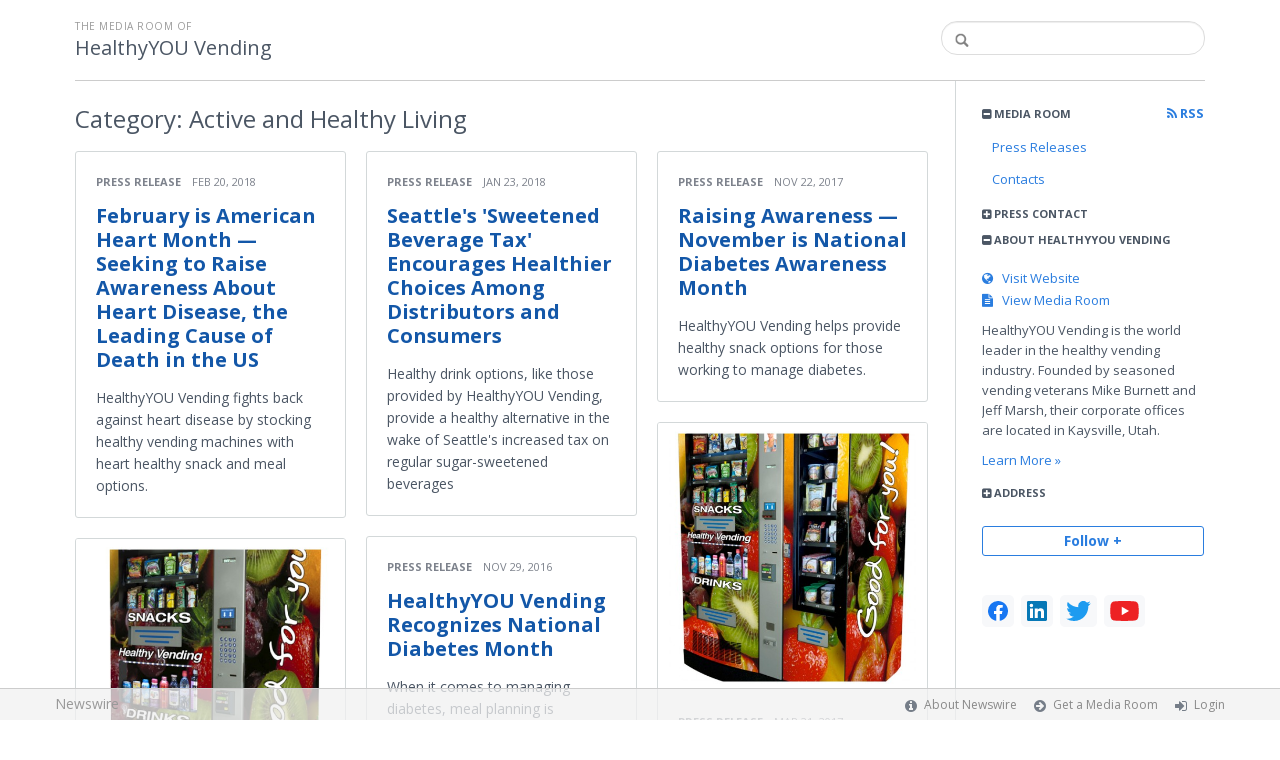

--- FILE ---
content_type: text/html; charset=utf-8
request_url: https://forthgear.newswire.com/browse/beat/lifestyles-and-society-active-and-healthy-living
body_size: 7822
content:
<!doctype html>
<html lang="en" class="newswire
    newsroom__forthgear                    ">
    <head>
                <title>
                                        Active and Healthy Living |
                                        Company Media Room of
                HealthyYOU Vending                    </title>

        
        <meta charset="utf-8" />
        <meta name="viewport" content="width=device-width, initial-scale=1" />

        <base href="https://forthgear.newswire.com/" />

        <link rel="stylesheet" href="https://cdn.nwe.io/assets/loader/9e753182a3f90d061e889a1c6e0db7612529a74acf1363fc4f467b56b91f944e.css">

        <!--[if lt IE 9]>
        <script src="https://cdn.nwe.io/assets/loader/8b573b860cec1ce2b310a7f2ab1c405ce8f0ba7faea920a11c29a77ca0b419cd.js" class="js-loader"></script>
        <![endif]-->

        
        <!--[if lt IE 10]>
        <script src="https://cdn.nwe.io/assets/loader/5c2025bab151b435565fffe8613c2fb20f2b65464d62254e10172fc3d483db82.js" class="js-loader"></script>
        <![endif]-->
        <script>

window._defer_callback_jQuery = [];
window._defer_callback = [];

window.$ = function(callback) {
	if (typeof callback === 'function')
		_defer_callback_jQuery.push(callback);
};

window.defer = function(callback) {
	if (typeof callback === 'function')
		_defer_callback.push(callback);
};

// replacement for $(window).on('load', ...);
// that handles the case where window is already loaded
window.deferUntilComplete = function(callback) {
	if (document.readyState !== 'complete')
		return window.addEventListener('load', callback);
	return callback();
};

</script>
        <!-- Google Tag Manager -->
<!-- Start GTM Dependency -->
<script>
// Initialize backend session from FullStory session url
window['_fs_ready'] = () => {
    const sessionUrl = FS.getCurrentSessionURL();
    const savedSession = "";

    if (sessionUrl && sessionUrl !== savedSession) {
        const formData = new FormData();
        formData.append('url', sessionUrl);
        fetch("https:\/\/www.newswire.com\/api\/session\/fullstory", {
            method: 'POST',
            body: formData,
            headers: {Accept: 'application/json'}
        })
        .catch(() => {
            console.warn('Fullstory session error.');
        })
    }
};

</script>
<!-- End GTM Dependency -->
<!-- Google Tag Manager Datalayer-->
<script type="application/javascript">
window.dataLayer = window.dataLayer || [];

dataLayer.push({
    'isUserOnline': false,
    'isAdminOnline': false,
    'isUserPanel': false,
    'brandName': "Newswire",
    'isFullStoryEnabled': false,
    'isCollab': false,
    'isMediaRoom': true,
    'isSalesGeneration': false,
    'isNewswirePlatform': true,
    })
</script>
<!-- Google Tag Manager Datalayer-->

<script>(function(w,d,s,l,i){w[l]=w[l]||[];w[l].push({'gtm.start':
new Date().getTime(),event:'gtm.js'});var f=d.getElementsByTagName(s)[0],
j=d.createElement(s),dl=l!='dataLayer'?'&l='+l:'';j.async=true;j.src=
'https://www.googletagmanager.com/gtm.js?id='+i+dl;f.parentNode.insertBefore(j,f);
})(window,document,'script','dataLayer', "GTM-TKKB8JX");</script>
<!-- End Google Tag Manager -->
                    
<style>

body {

        background-position: center center !important;
    
    
    
    background-repeat:  !important;
    background-attachment: fixed;

}

.bs3-container-back + .bs3-container {

    
        padding: 0 20px;
    
}

#content-container *:not(.no-custom) {

    
}

#content-container a:not(.no-custom) {

    
}

#content-container a:not(.no-custom):hover {

    
}

.ln-press-contact {

    
}

.ln-press-contact .ln-contact-details {

    
}

.ln-press-contact .ln-contact-details a {

    
}

.btn-flat-blue,
.btn-flat-blue:hover {

        
}

.btn-outline,
.btn-outline:active,
.btn-outline:hover {

    
}

.btn-outline:active,
.btn-outline:hover {

    
}

.links-list li.active a {

    
}

</style>
        
                    <link href="https://cdn.nwe.io/assets/im/favicon.ico?4fa7a5154" type="image/x-icon" rel="shortcut icon" />
            <link href="https://cdn.nwe.io/assets/im/favicon.ico?4fa7a5154" type="image/x-icon" rel="icon" />
        
        <!-- meta tags for content -->
        
        <script>
            ASSETS_BASE = "https:\/\/cdn.nwe.io\/assets\/";
            ASSETS_VERSION = "4fa7a5154";
            IS_DEVELOPMENT = false;
            IS_PRODUCTION = true;
            NR_COMPANY_ID = 639481;
            NR_USER_ID = "1073917482";
            RELATIVE_URI = "browse\/beat\/lifestyles-and-society-active-and-healthy-living";

                    </script>
    </head>
<body class="            ">

        <!--[if lt IE 7]><p class="chromeframe">You are using an <strong>outdated</strong> browser.
        Please <a href="http://browsehappy.com/">upgrade your browser</a> or
        <a href="http://www.google.com/chromeframe/?redirect=true">activate Google
        Chrome Frame</a> to improve your experience.</p><![endif]-->

        
                
        
        <div class="bs3-container-back"></div>
            <div class="bs3-container " id="root-bs3-container">



                        
<header class="org-header
    slim">
    <div class="row-fluid">

        <div class="span9 org-header-company">
                        <div class="org-header-text">
                                <span>
                                        <span class="prefix">
                        the media room of
                    </span>
                                        <br />
                    <h1>
                                                <a href="https://forthgear.newswire.com/">
                                                            HealthyYOU Vending                                                    </a>
                                            </h1>
                </span>
                            </div>
        </div>

                <div class="span3 org-header-search">
            <form action="browse/search" method="get">
                <input type="text" name="terms" placeholder=""
                    value="" />
                <button type="submit"><i class="fa fa-search"></i></button>
            </form>
        </div>
        
    </div>
</header>

<div id="content-container" class="
    switched-cols    ">

    <div class="main-cols clearfix">

                <aside class="aside aside-sidebar accordian-section">
            
<div class="aside-accordians-toggle">
    <i class="fa fa-bars"></i>
</div>

<div class="aside-accordians">

            
<section class="al-block accordian aside-newsroom">
    <h3 class="accordian-toggle">
        <i class="accordian-icon"></i>
        Media Room

                <a href="browse/rss" class="pull-right">
            <i class="fa fa-rss"></i> RSS
        </a>
            </h3>
    <ul class="accordian-content links-list nav-activate">
                    <li class="">
                <a data-on="^browse/pr" href="browse/pr">
                <i class="fa fa-hand-right"></i>
                                Press Releases
                                </a></li>
        
                                                        <li>
            <a data-on="^browse/contact" href="browse/contact">
            <i class="fa fa-hand-right"></i>
                        Contacts
                        </a></li>
                        
        
    </ul>
</section>
    
            <!-- press contact used on newsroom sidebar -->

<section class="al-block aside-press-contact accordian">

    <h3 class="accordian-toggle">
        <i class="accordian-icon"></i>
        Press Contact
    </h3>

    <div class="aside-content accordian-content">

                
        <div class="aside-content-block">
            <span class="aside-pc-name">
                                    <a href="contact/tara-alvey">Tara Alvey</a>
                            </span>
            <span class="aside-pc-position">
                            </span>
            <ul>
                                                <li>
                    8015035856                </li>
                            </ul>
        </div>

    </div>
</section>
    
    <!-- about company within newsroom sidebar -->


<section class="al-block aside-about-company accordian open">
    <h3 class="accordian-toggle">
        <i class="accordian-icon"></i>
        About HealthyYOU Vending    </h3>
    <div class="accordian-content aside-content">

        
                <div class="aside-website marbot">
            <a href="https://www.healthyyouvending.com/" target="_blank">
                <i class="fa fa-globe"></i> &nbsp; Visit Website</a></div>
        
                    <div class="aside-newsroom marbot">
                <a href="https://forthgear.newswire.com/">
                    <i class="fa fa-file-text" aria-hidden="true"></i> &nbsp; View Media Room</a>
            </div>
        
        
            <p>HealthyYOU Vending is the world leader in the healthy vending industry. Founded by seasoned vending veterans Mike Burnett and Jeff Marsh, their corporate offices are located in Kaysville, Utah. </p>
                        <p><a href="browse/about">Learn More &#187;</a></p>
            
        
    </div>
</section>

    <!-- address used on newsroom sidebar -->

        
<section class="al-block al-adr accordian">
    <h3 class="accordian-toggle">
        <i class="accordian-icon"></i>
        Address
    </h3>
    <address class="accordian-content adr">
        <div class="adr-org"><strong>HealthyYOU Vending</strong></div>
<div class="street-address">
    498 North Kays Drive    </div>
<div class="postal-region">
    <!-- the city combined with short state fits on 1 line -->
                        Kaysville,
                UT                                    84037    <!-- city and long state on separate lines -->
    </div>
<div class="postal-country">
            United States    </div>
        <span class="adr-tel">
            (800) 775-4605        </span>
    </address>
</section>
                

        
</div>


<a id="subscribe-link" class="btn btn-outline subscription-link no-custom">Follow +</a>
<script>
    
$(function() {

    var follow_modal_id = "follow-modal";
    var follow_modal = $(document.getElementById(follow_modal_id));

    $("#subscribe-link").on("click", function() {
        follow_modal.modal("show");
    });

});

</script>

<div class="aside-social-list">
    <link rel="stylesheet" href="https://cdn.nwe.io/assets_v3/css/components/social-list.css?id=2bb526cb14ab14ce2113568f6c3aa4e0" />
<ul class="social-list">
            <li class="social-list__item">
            <a class="social-list__link"
                href="https://www.facebook.com/HealthyYouVending"
                title="Facebook"
                target="_blank"
                rel="noopener noreferrer">
                <i class="social-list__icon social-list__icon--facebook"
                    role="img"
                    aria-label="facebook">
                </i>
            </a>
        </li>
            <li class="social-list__item">
            <a class="social-list__link"
                href="https://www.linkedin.com/company/healthy-you-vending"
                title="LinkedIn"
                target="_blank"
                rel="noopener noreferrer">
                <i class="social-list__icon social-list__icon--linkedin"
                    role="img"
                    aria-label="linkedin">
                </i>
            </a>
        </li>
            <li class="social-list__item">
            <a class="social-list__link"
                href="https://www.twitter.com/HealthyUVending"
                title="X"
                target="_blank"
                rel="noopener noreferrer">
                <i class="social-list__icon social-list__icon--twitter"
                    role="img"
                    aria-label="twitter">
                </i>
            </a>
        </li>
            <li class="social-list__item">
            <a class="social-list__link"
                href="https://www.youtube.com/user/HealthyYouVending"
                title="YouTube"
                target="_blank"
                rel="noopener noreferrer">
                <i class="social-list__icon social-list__icon--youtube"
                    role="img"
                    aria-label="youtube">
                </i>
            </a>
        </li>
    </ul>
</div>
<script>

(function() {

    $(function() {

        var toggle = $(".aside-accordians-toggle");
        toggle.on("click", function() {
            toggle.parent().toggleClass("show-accordians");
        });

    });

    defer(function() {

        window.__on_nav_callback.push(function() {

            var aside_newsroom = $(".aside-newsroom");
            // var aside_about = $(".aside-about-company");
            // var aside_press = $(".aside-press-contact");

            if (aside_newsroom.find("li.active").length) {
                aside_newsroom.addClass("open");
                return;
            }

            // if (aside_about.length) {
            //  aside_about.addClass("open");
            //  return;
            // }

            // if (aside_press.length) {
            //  aside_press.addClass("open");
            //  return;
            // }

            aside_newsroom.addClass("open");
            return;

        });

    });

})();

</script>
        </aside>
        
        <div class="main-content-container">

            <div id="feedback" class="feedback-header">
</div><div class="main-content manual_load">
    <section class="latest-news">

        
        <header class="ln-header">
                                                <h2>
                        <span class="ln-header-text">
                            <span class="muted">
			Category:</span> Active and Healthy Living                        </span>
                    </h2>
                                    </header>

                <script>
            var image = new Image();
            image.src = "https:\/\/stats.nwe.io\/x\/im?hit%2Csum=[base64]";
        </script>
        
        
                    <div id="ln-container" class="columnize
                ">
        
            
                                                            <div class="ln-block "
     data-date="2018-02-20 16:12:00">

        
    
<header class="ln-block-header ">
    <span class="ln-category">
                    <a href="browse/pr">
                Press Release            </a>
            </span>
    <span class="ln-date">
                Feb 20, 2018    </span>
</header>
    <a href="news/february-is-american-heart-month-seeking-to-raise-awareness-about-20347490" class="content-link">
        <span class="ln-title">
            February is American Heart Month — Seeking to Raise Awareness About Heart Disease, the Leading Cause of Death in the US        </span>
                <span class="ln-content">
            <p>HealthyYOU Vending fights back against heart disease by stocking healthy vending machines with heart healthy snack and meal options. </p>
        </span>
            </a>

</div>
                                            <div class="ln-block "
     data-date="2018-01-23 09:00:00">

        
    
<header class="ln-block-header ">
    <span class="ln-category">
                    <a href="browse/pr">
                Press Release            </a>
            </span>
    <span class="ln-date">
                Jan 23, 2018    </span>
</header>
    <a href="news/seattles-sweetened-beverage-tax-encourages-healthier-choices-among-20161919" class="content-link">
        <span class="ln-title">
            Seattle&#039;s &#039;Sweetened Beverage Tax&#039; Encourages Healthier Choices Among Distributors and Consumers        </span>
                <span class="ln-content">
            <p>Healthy drink options, like those provided by HealthyYOU Vending, provide a healthy alternative in the wake of Seattle's increased tax on regular sugar-sweetened beverages </p>
        </span>
            </a>

</div>
                                            <div class="ln-block "
     data-date="2017-11-22 20:33:00">

        
    
<header class="ln-block-header ">
    <span class="ln-category">
                    <a href="browse/pr">
                Press Release            </a>
            </span>
    <span class="ln-date">
                Nov 22, 2017    </span>
</header>
    <a href="news/raising-awareness-november-is-national-diabetes-awareness-month-20071412" class="content-link">
        <span class="ln-title">
            Raising Awareness — November is National Diabetes Awareness Month        </span>
                <span class="ln-content">
            <p>HealthyYOU Vending helps provide healthy snack options for those working to manage diabetes.</p>
        </span>
            </a>

</div>
                                            <div class="ln-block "
     data-date="2017-03-21 10:00:00">

                                    <a class="ln-cover" href="news/march-is-national-nutrition-month-2017-theme-is-put-your-best-fork-19087947">
        <img src="https://cdn.nwe.io/files/x/7d/4c/31fac2d3ee98ad34f12922ead536.jpg"
            alt="March is National Nutrition Month — 2017 Theme is &quot;Put Your Best Fork Forward&quot;" />
    </a>
    
    
<header class="ln-block-header ">
    <span class="ln-category">
                    <a href="browse/pr">
                Press Release            </a>
            </span>
    <span class="ln-date">
                Mar 21, 2017    </span>
</header>
    <a href="news/march-is-national-nutrition-month-2017-theme-is-put-your-best-fork-19087947" class="content-link">
        <span class="ln-title">
            March is National Nutrition Month — 2017 Theme is &quot;Put Your Best Fork Forward&quot;        </span>
                <span class="ln-content">
            <p>Studies show that smart, healthy snacking is critical to maintaining energy, improving mood and increasing productivity. HealthyYOU Vending provides convenient access to a variety of healthy snack options. </p>
        </span>
            </a>

</div>
                                            <div class="ln-block "
     data-date="2016-11-29 16:46:00">

        
    
<header class="ln-block-header ">
    <span class="ln-category">
                    <a href="browse/pr">
                Press Release            </a>
            </span>
    <span class="ln-date">
                Nov 29, 2016    </span>
</header>
    <a href="news/healthyyou-vending-recognizes-national-diabetes-month-17865766" class="content-link">
        <span class="ln-title">
            HealthyYOU Vending Recognizes National Diabetes Month        </span>
                <span class="ln-content">
            <p>When it comes to managing diabetes, meal planning is important - and that includes providing healthy snacks in vending machines.</p>
        </span>
            </a>

</div>
                                            <div class="ln-block "
     data-date="2016-02-29 11:00:04">

                                    <a class="ln-cover" href="news/nutritious-food-options-at-work-now-part-of-many-employee-wellness-8114524">
        <img src="https://cdn.nwe.io/files/x/55/ed/c4a42690431b2e2d058ebdf1aab1.jpg"
            alt="Nutritious Food Options at Work Now Part of Many Employee Wellness Programs; HealthyYOU Vending Machines Available Nationwide to Companies at No Cost" />
    </a>
    
    
<header class="ln-block-header ">
    <span class="ln-category">
                    <a href="browse/pr">
                Press Release            </a>
            </span>
    <span class="ln-date">
                Feb 29, 2016    </span>
</header>
    <a href="news/nutritious-food-options-at-work-now-part-of-many-employee-wellness-8114524" class="content-link">
        <span class="ln-title">
            Nutritious Food Options at Work Now Part of Many Employee Wellness Programs; HealthyYOU Vending Machines Available Nationwide to Companies at No Cost        </span>
                <span class="ln-content">
            <p>Up to 70% of employers now offer wellness programs to bring down growing healthcare costs and increase employee productivity. Healthy vending machines are a simple way to provide employees with healthy food and drink options in the workplace while supporting wellness program objectives.</p>
        </span>
            </a>

</div>
                                    
            
        </div>
    </section>
</div>

    <div class="clear text-center">
        <button id="load_more_btn" class="btn btn-outline-primary btn-large mt-20px">Load more</button>
    </div>

                    </div>
                </div>
            </div>

        </div> <!-- bs3 container -->

                                <footer class="footer">
            <div class="bs3-container">
                <div class="row-fluid">
                    <div class="span3 col-md-3 col-xs-3">
                        <a href="https://www.newswire.com/" class="footer-brand">Newswire</a>
                    </div>
                    <div class="span9 col-md-9 col-xs-9">
                        <nav class="footer-menu">
                            <ul>
                                <li>
                                    <i class="fa fa-info-circle"></i>
                                    <a href="https://www.newswire.com/about">About Newswire</a>
                                </li>
                                                                <li>
                                    <i class="fa fa-arrow-circle-right"></i>
                                    <a href="https://www.newswire.com/media-rooms">
                                        Get a Media Room</a></li>
                                <li>
                                    <i class="fa fa-sign-in"></i>
                                    <a href="manage">
                                        Login</a></li>
                                                            </ul>
                        </nav>
                    </div>
                </div>
            </div>
        </footer>
        
        <div id="ln-container-loader"></div>

        <link rel="stylesheet" href="//maxcdn.bootstrapcdn.com/font-awesome/4.5.0/css/font-awesome.min.css" />
        <link rel="stylesheet" href="//fonts.googleapis.com/css?family=Open+Sans:300,400,600,700,800,300italic,400italic,600italic,700italic" />

        <script> window.$ = undefined; </script>

<script src="https://cdn.nwe.io/assets/loader/1291da06c98fc2806518ad5ccc132f1a3b2403f5b2e7bcf4cb6d9979791d24de.js" class="js-loader"></script>

<script>


if (typeof $ !== 'undefined') {

    window.$window = $(window);
    window.$document = $(document);

    window.deferUntilComplete(function() {

        var oldEventAdd = $.event.add;

        // Intercept $(window).on('load') call and
        // execute the callback immediately if the
        // window has already loaded.
        $.event.add = function( elem, types ) {

            // This misses the multiple-types case but that seems awfully rare
            if (elem === window && types === 'load' && window.document.readyState === 'complete') {
                if (typeof arguments[2] === 'function')
                    arguments[2].call(this);
            }

            return oldEventAdd.apply(this, arguments);

        };

    });
}

</script>

        <script src="https://cdn.nwe.io/assets/loader/d3a7d4863e477d76c5ba0f6e15c1fde5135d92c5d7a0bca3fa32ca13bc026ae0.js" class="js-loader"></script>

        <!--[if lt IE 9]>
        <script src="https://cdn.nwe.io/assets/loader/223953f2f399791fe16d675de2be4b02966f4dab281951ac1f73ae790bbbefaf.js" class="js-loader"></script>
        <![endif]-->

        <script>

if (window._defer_callback &&
	 window._defer_callback.length) {
	for (var i = 0; i < window._defer_callback.length; i++)
		window._defer_callback[i]();
}

window.defer = function(callback) {
	if (typeof callback === 'function')
		callback();
};

try {
	if (window._defer_callback_jQuery &&
		window._defer_callback_jQuery.length) {
		for (var i = 0; i < window._defer_callback_jQuery.length; i++)
			$(window._defer_callback_jQuery[i]);
	}
}
catch(err) { }

</script>

        <div id="eob">

                                            
<script>

    var image = new Image();
    image.src = "https:\/\/stats.nwe.io\/x\/im?hit%2Csum=WyIzZWlqeiIsIjNlaWswIl0";

</script>
                            
            <div class="eob-modal modal fade     "
        tabindex="-1" role="dialog" aria-hidden="true" id="follow-modal">

    <div class="modal-dialog" role="document"
        style="width: 580px;
           max-width: 580px;">
                <div class="modal-header modal-header-custom clearfix">
            <div class="follow-modal-header">
     
                    <div class="ta-left">
            HealthyYOU Vending        </div>
    
    <button type="button" class="close" data-dismiss="modal" aria-hidden="true">
        <i class="fa fa-remove"></i>
    </button>
</div>        </div>
                <div class="modal-body">
            <div class="modal-content"
                style="width: 580px;
                       height: 620px;
                  max-height: 620px">
                <div class="follow-content" id="follow-content">

    <div class="follow-content-info">
        <p class="big-text">Get notified about new releases.</p>
        <p>Sign up for email updates from HealthyYOU Vending.</p>
    </div>

    <form id="follow-form">

                <input type="hidden" name="from_url" value="https://forthgear.newswire.com/browse/beat/lifestyles-and-society-active-and-healthy-living">

        <div class="form-group email">
            <label for="subscribe-email" class="sr-only">Enter your email address</label>
            <input type="email" name="email" class="form-control" id="subscribe-email"
                placeholder="Enter your email address"
                value="" />
        </div>

        <div class="form-group frequency">

            <p class="form-title">Notification Frequency <a href="#" class="tl"
                title="You can unsubscribe at any time"><i class="fa fa-info-circle"></i></a></p>

            
<table class="table form-table subscribe-table">
    <tbody>
        <tr>
            <td class="col-md-6">Press Releases</td>
            <td>
                <input type="radio" name="pr_update" id="notifPressRel1"
                    value="instant"
                    checked='checked'>
                <label for="notifPressRel1">Instant</label>
            </td>
            <td>
                <input type="radio" name="pr_update" id="notifPressRel2"
                    value="daily"
                    >
                <label for="notifPressRel2">Daily</label>
            </td>
            <td>
                <input type="radio" name="pr_update" id="notifPressRel3"
                    value="never"
                    >
                <label for="notifPressRel3">Never</label>
            </td>
        </tr>
        <tr>
            <td class="col-md-6">News</td>
            <td>
                <input type="radio" name="news_update" id="notifNews1"
                    value="instant"
                    checked='checked'>
                <label for="notifNews1">Instant</label>
            </td>
            <td>
                <input type="radio" name="news_update" id="notifNews2"
                    value="daily"
                    >
                <label for="notifNews2">Daily</label>
            </td>
            <td>
                <input type="radio" name="news_update" id="notifNews3"
                    value="never"
                    >
                <label for="notifNews3">Never</label>
            </td>
        </tr>
        <tr>
            <td class="col-md-6">Event</td>
            <td>
                <input type="radio" name="event_update" id="notifEvent1"
                    value="instant"
                    checked='checked'>
                <label for="notifEvent1">Instant</label>
            </td>
            <td>
                <input type="radio" name="event_update" id="notifEvent2"
                    value="daily"
                    >
                <label for="notifEvent2">Daily</label>
            </td>
            <td>
                <input type="radio" name="event_update" id="notifEvent3"
                    value="never"
                    >
                <label for="notifEvent3">Never</label>
            </td>
        </tr>
        <tr>
            <td class="col-md-6">Blog</td>
            <td></td>
            <td>
                <input type="radio" name="blog_update" id="notifBlog2"
                    value="daily"
                    >
                <label for="notifBlog2">Daily</label>
            </td>
            <td>
                <input type="radio" name="blog_update" id="notifBlog3"
                    value="never"
                    checked='checked'>
                <label for="notifBlog3">Never</label>
            </td>
        </tr>
        <tr>
            <td class="col-md-6">Facebook</td>
            <td></td>
            <td>
                <input type="radio" name="facebook_update" id="notifFacebook2"
                    value="daily"
                    >
                <label for="notifFacebook2">Daily</label>
            </td>
            <td>
                <input type="radio" name="facebook_update" id="notifFacebook3"
                    value="never"
                    checked='checked'>
                <label for="notifFacebook3">Never</label>
            </td>
        </tr>
        <tr>
            <td class="col-md-6">Twitter</td>
            <td></td>
            <td>
                <input type="radio" name="twitter_update" id="notifTwitter2"
                    value="daily"
                    >
                <label for="notifTwitter2">Daily</label>
            </td>
            <td>
                <input type="radio" name="twitter_update" id="notifTwitter3"
                    value="never"
                    checked='checked'>
                <label for="notifTwitter3">Never</label>
            </td>
        </tr>
    </tbody>
</table>

        </div>

        <button class="btn btn-flat-blue btn-large btn-block subscribe-button"
            type="button" id="follow-submit-button">Subscribe</button>

        <script>

        defer(function() {

            if (typeof $ === 'undefined')
            return;

            var url = "browse/subscribe/create_from_new_modal";
            var form = $("#follow-form");
            var container = $("#follow-content");
            var button = $("#follow-submit-button");

            var message_success = "<strong>Your subscription has been added</strong><br>\
                Please check your email account for a confirmation email.";
            var message_failure = "<strong>Your subscription could not be added</strong><br>\
                Make sure that the email address is valid and not subscribed.";

            button.on("click", function() {
                var data = form.serialize();
                container.addClass("has-loader");
                $.post(url, data, function(res) {
                    container.removeClass("has-loader");
                    container.empty();
                    var alert = $.create("div");
                    alert.addClass(res
                        ? "alert ta-center alert-success"
                        : "alert ta-center alert-danger");
                    alert.html(res
                        ? message_success
                        : message_failure);
                    container.append(alert);
                });
            });

        });

        </script>

    </form>

</div>
                <div class="marbot-15"></div>
            </div>
        </div>
            </div>

</div>

<script>

defer(function() {

    if (typeof $ != 'undefined') {
        var modal = $("#follow-modal");
        modal.modal({ show: false });
    }

});

</script>

        </div>
    <script defer src="https://static.cloudflareinsights.com/beacon.min.js/vcd15cbe7772f49c399c6a5babf22c1241717689176015" integrity="sha512-ZpsOmlRQV6y907TI0dKBHq9Md29nnaEIPlkf84rnaERnq6zvWvPUqr2ft8M1aS28oN72PdrCzSjY4U6VaAw1EQ==" data-cf-beacon='{"version":"2024.11.0","token":"419f6f5ae088449e83cf87dc2c013fca","r":1,"server_timing":{"name":{"cfCacheStatus":true,"cfEdge":true,"cfExtPri":true,"cfL4":true,"cfOrigin":true,"cfSpeedBrain":true},"location_startswith":null}}' crossorigin="anonymous"></script>
</body>
</html>
